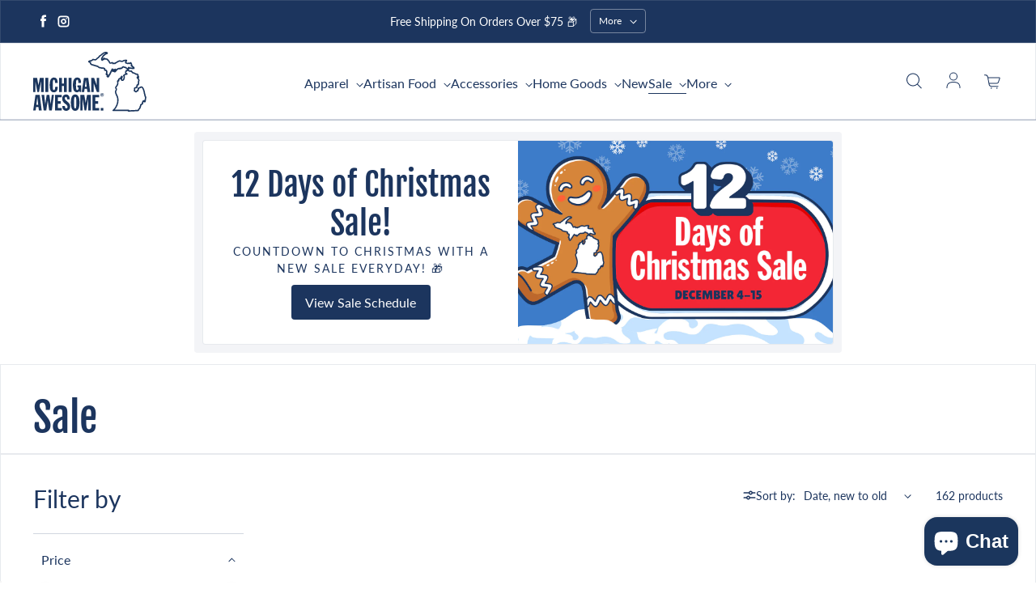

--- FILE ---
content_type: text/css
request_url: https://www.michiganawesome.com/cdn/shop/t/41/assets/image-grid.css?v=42765253565235499541680791562
body_size: -475
content:
ul.rig{list-style:none;text-align:center;font-size:0px;margin-left:-2.5%}ul.rig li{display:inline-block;padding:10px;margin:0 0 2.5% 2.5%;background:#fff;border:1px solid #ddd;font-size:16px;font-size:1rem;vertical-align:top;box-shadow:0 0 5px #ddd;box-sizing:border-box;-moz-box-sizing:border-box;-webkit-box-sizing:border-box}ul.rig li img{max-width:100%;height:auto;margin:0 0 10px}ul.rig li h3{margin:0 0 5px}ul.rig.columns-2 li{width:47.5%}ul.rig.columns-3 li{width:30.83%}ul.rig.columns-4 li{width:22.5%}ul.rig.columns-5 li{width:17.5%}@media (max-width: 480px){ul.grid-nav li{display:block;margin:0 0 5px}ul.grid-nav li a{display:block}ul.rig{margin-left:0}ul.rig li{width:100%!important;margin:0 0 20px}}
/*# sourceMappingURL=/cdn/shop/t/41/assets/image-grid.css.map?v=42765253565235499541680791562 */


--- FILE ---
content_type: image/svg+xml
request_url: https://www.michiganawesome.com/cdn/shop/files/ma-primary-logo-navy_140x.svg?v=1679493416
body_size: 5201
content:
<?xml version="1.0" encoding="UTF-8"?><svg id="Layer_2" xmlns="http://www.w3.org/2000/svg" viewBox="0 0 150 79.29"><defs><style>.cls-1{fill:#1b365d;}</style></defs><g id="Layer_1-2"><path class="cls-1" d="m125.33,78.97c-.11-.14-.19-.3-.21-.47h-19.31c-.4,0-.75-.26-.87-.64-.12-.38.03-.8.36-1.02,2.66-1.77,6.04-7.31,6-12.77,0-1.71-.31-3.41-1.01-4.98l-.33-.63s-.58-1.33-.87-1.99c-.27-.66-.94-2.37-.96-3.67.01-.31.02-.64.28-1.03.22-.26.86-1.64.82-2.22,0-.09-.01-.16-.02-.18h0c-.48-.52-.79-1.18-.78-1.86,0-.69.31-1.34.79-1.83.63-.64,1.25-1.83,1.68-2.79.18-.4.25-.87.25-1.4,0-.5-.06-1.04-.13-1.56,0-.13-.13-.44-.14-.91-.01-.33.12-.81.45-1.13.23-.26.62-.48,1.02-.48-.04-.14-.11-.43-.11-.75,0-.26.06-.71.42-1.01.23-.22.55-.29.74-.29h0c.04-.05.07-.12.22-.3.2-.26.62-.44.89-.46.14-.02.27-.03.37-.04.04-.18.13-.45.37-.69.35-.36.31-.32.52-.79.07-.17.17-.44.37-.73.18-.28.6-.69,1.22-.69.14,0,.28.02.41.06.16.05.3.13.41.25.34.38.4.8.4,1.13-.01.72-.27,1.38-.56,2-.09.19-.17.46-.17.88,0,.16.01.34.04.54.07.19.15.32.18.35.05.03-.02.02.09.03.06,0,.19-.02.38-.08.1-.08.34-.39.46-.68.33-.71.7-1.56.7-2.55,0-.19-.01-.38-.04-.57-.1-.25-.21-.43-.32-.61-.1-.21-.32-.39-.36-.97.02-.66.5-1.02.79-1.18.24-.14.43-.17.49-.19h0s.12-.14.38-.42c.4-.4.86-.63,1.32-.75-.39-.52-.46-1.11-.47-1.61,0-.28.03-.55.08-.8.13-.68.59-1.1.92-1.34-.06-.14-.1-.31-.1-.48,0-.07,0-.12,0-.14h0c.05-.42.38-.74.8-.79.11-.01.21-.02.31-.02.4,0,.72.06.93.07-.16-.22-.32-.44-.46-.65-.11-.21-.27-.15-1.05-.64-.43-.32-.56-.65-.61-.72-.01,0-.05-.03-.16-.05-.13-.03-.32-.05-.56-.11-.3-.09-.85-.08-1.51-.4-.47-.26-.57-.31-.64-.3-.03,0-.05,0-.09.01,0-.01-.19.09-.5.35-.11.09-.21.15-.27.19-.02.09-.06.23-.17.41-.45.64-.97.88-1.58,1.03-.12.03-.24.03-.34.03-.35-.02-.62-.08-.8-.12-.11.21-.38.45-.66.53-.14.05-.27.06-.39.06-.54-.03-.79-.25-.89-.32,0,0,0,0,0,0-.07,0-.21.02-.32.04-.31.05-.75.32-1.39.58-.28.14-.17.05-.52.76-.18.41-.61.7-.88.78-.25.08-.39.1-.42.11-.21.21-.34,1.19-1.43,1.86-.24.12-.5.21-.79.21-.34,0-.73-.14-.98-.43-.17-.19-.26-.4-.31-.62-.23.21-.56.38-.96.38-.11,0-.22-.01-.32-.03-.64-.21-.69-.47-.88-.66-.04-.06-.09-.13-.13-.19-.1.13-.21.25-.34.36-.26.79-.62,1.53-1,2.21-.15.26-.29.62-.53,1.03-.14.24-.23.48-.38.84-.27.61-.64.87-.77,1.05-.21.25-.25.32-.27.42-.03.09-.03.18-.1.43-.07.25-.27.55-.48.73-.16.13-.3.21-.41.26,0,.08,0,.14,0,.16-.04.49-.45.86-.94.85-.2,0-.44-.02-.76-.15-.21-.06-.51-.31-.67-.64-.12-.08-.12-.08-.12-.08-.38-.14-.62-.53-.58-.94.05-.5.15-.97.22-1.38-.02,0-.03,0-.05,0-.14,0-.27-.02-.4-.06-.71-.17-1.05-.97-.99-1.39,0-.27.05-.51.13-.72.19-.51.45-.73.49-.83h0c.02-.06.04-.22.04-.42,0-.13,0-.29,0-.47,0-.03,0-.05,0-.08,0-.13,0-.25,0-.37-.02-.71-.04-.96-.36-1.29-.02,0-.07-.02-.14-.02-.18-.02-.45,0-.83-.08-.1-.02-.31-.07-.55-.14-.23-.12-.52-.09-.88-.67-.09-.17-.13-.36-.12-.53.03-.54.21-.7.18-.7.04-.13.07-.23.09-.29-.21-.22-.59-.29-1.35-.44-.09-.02-.17-.03-.27-.03-.28,0-.67.09-1.22.12-.04,0-.08,0-.13,0-.45,0-.85-.14-1.08-.27-.24-.13-.33-.19-.42-.22-.17-.07-.7-.07-1.25-.12-.85-.06-1.51-.47-2-.93-.55-.49-.77-.79-1.07-.9-.45-.2-.99-.33-1.59-.45-1.73-.37-3.19-1.07-4.64-1.4-1.1-.27-2.92-.52-3.68-2.36-.23-.72-.17-1.16-.22-1.16,0,0,0-.02-.17-.11-.18-.09-.48-.18-.84-.36-.15-.08-.34-.16-.56-.28-.17-.12-.63-.33-.69-1.05.02-.57.33-.83.55-1.01.41-.33.88-.55,1.33-.7,1.27-.31,2.48-.22,2.65-.51.13-.09.34-.5.8-.94.33-.34.87-.52,1.24-.5.3,0,.5.05.69.07.65.07,1.51.25,2.16.25.22,0,.4-.02.52-.05.12-.03.14-.06.14-.05.58-.51,1.17-1.93,2.78-2.37.03-.03.07-.08.12-.15.12-.14.25-.37.52-.6.41-.89,1.11-1.38,1.37-1.63l.24-.16c.75-.32,1.99-1.46,3.36-2.54C92.53,1.1,94.14.02,96.06,0c.78,0,1.58.19,2.36.63.19.1.33.27.41.46.08.2.13.42.13.65.01.45-.26.91-.55,1.11-.29.22-.56.31-.82.39-.41.11-.82.18-1.11.25-.6.54-1.41,1.13-2.11,1.74-.79.63-1.35,1.39-1.32,1.51l-.12.31c-.51.85-.64.98-1.05,1.55-.03.07-.03.1-.03.1v.06c-.02.23-.11.55-.32.95,0,0,0,.02,0,.03.35-.47.77-1.04,1.37-1.55.42-.31.78-.43,1.26-.45.15,0,.33,0,.58.14.2.08.42.35.51.64.17.02.3.05.4.06.53.06,1.26,0,2.1.26,1.1.38,1.44,1.19,1.77,1.46.69.68,1.5,1.41,2,2.53.21.48.38.91.53,1.13.18.22.14.19.3.21.06,0,.16,0,.29-.05.18,0,.8-.58,1.83-.64.3,0,.66.09.95.29.42.29.54.65.61.85h0c.19-.1.44-.27.89-.31.03,0,.06,0,.1,0,.4.02.62.13.8.22.08-.17.22-.36.46-.53.48-.28.85-.28,1.06-.27.07,0,.13,0,.15,0h0c.19-.05.59-.5,1.15-.95.56-.42,1.11-.63,1.64-.8.17-.04.39-.23.91-.49.38-.18.76-.22,1.09-.22.28,0,.54.03.77.06.97.12,1.94.48,2.58.47.29,0,.47-.06.6-.15.58-.42,1.17-.89,2.19-.99.59-.06,1.31-.31,2.22-.35.08,0,.17,0,.27,0,.22,0,.5,0,.88.17.4.16.75.74.71,1.2h0v.03c.02.56-.41,1.07-.68,1.21-.17.11-.29.17-.35.21-.05.24-.11.61-.12.86.13,0,.3.03.5.08.76.28,1.15.59,1.27.62.03-.02.1-.07.19-.14.19-.13.48-.44,1.11-.46.05,0,.13,0,.23.02.33.06.59.29.7.6.01,0,.03,0,.05,0,.06,0,.13-.01.18-.03.03-.05.08-.13.13-.24.13-.19.31-.66,1.03-.81.05,0,.12-.02.2-.02.6,0,1.01.39,1.18.66.19.28.27.52.33.66.21.56.64,1.41.75,2.28.01.1.01.18.01.24,0,.16-.02.3-.05.43.18.05.36.14.52.25.63.49.65,1.04.73,1.12,0,0,0,0,0,0,.09.11.41.28.84.51.38.2,1.08.72,1.08,1.62,0,.35-.1.68-.25,1.01-.16.34-.51.55-.88.52-.2-.01-.4-.01-.61-.01-.4,0-.81.01-1.25.01-.32,0-.66,0-1.01-.04-.73-.07-1.24-.28-1.73-.4-.02,0-.03,0-.04,0-.05-.01-.26.06-.71.08-.12,0-.24-.01-.37-.03-.22-.05-.39-.13-.51-.21,0,.23,0,.45-.02.67-.04.25-.07.56-.17.88.26.28.52.52.78.73h0c.33.24.36.24.59.26.04,0,.09,0,.13,0,.12,0,.56-.19,1.2-.21.23,0,.5.04.77.16,1.13.59,1.4,1.65,1.69,2.06,0,0,0,0,0,0,.1.03.38.05.75.19.63.24.84.38,1.23.42.55,0,1.28.32,1.65.79.15.16.27.29.37.37.1.08.13.08.12.08.04,0,.09,0,.16,0,.15,0,.37-.03.68-.03.21,0,.47.02.74.1.57.23,1.31.43,1.83,1.41.08.21.1.42.1.6-.01.43-.09.71-.09.79h0s0,0,0,0c0,.04.14.22.41.6.16.27.51.7.54,1.46.01.32-.12.77-.48,1.07-.08.07-.2.15-.33.21.69.76,1.16,1.79,1.21,2.84h0v.07c-.01.68-.25,1.18-.43,1.58,0,.01-.02.05-.02.14,0,.18.08.53.08,1.01,0,.04,0,.11,0,.2-.07.92-.32,1.7-.4,2.37-.02.15-.02.38-.12.7-.07.31-.42.8-.94.94-.16.05-.33.06-.46.06-.09,0-.16,0-.22-.01-.02.12-.03.28-.04.46-.02.4,0,.84-.06,1.3-.1.57-.37,1.4-1.32,1.8-.23.08-.44.09-.59.09-.29,0-.47-.04-.53-.04-.17.06-.55.22-.73.33.03.11.08.32.12.64,0,.06,0,.12,0,.19-.02.74-.24,1.35-.22,1.68,0,.02,0,.04,0,.06.08.02.18.05.28.09.36.15.55.35.65.42.08.06.16.12.22.17.33-.3.76-.94,1.54-1.46.05-.03.1-.06.16-.08.09-.3.22-.6.42-.93.05-.09.09-.15.11-.19,0-.01-.01-.03-.02-.05-.05-.13-.17-.34-.18-.71,0-.27.11-.61.3-.81.33-.39.82-.45,1.01-.43.04,0,.07,0,.1,0,.01-.01.03-.03.04-.04.12-.12.29-.34.65-.51.53-.22.9-.17,1.02-.21.03,0,.03,0,.03,0,0,0,0,0,.01-.01.03-.02.06-.05.11-.09.1-.08.23-.19.42-.31.46-.28.95-.43,1.43-.42,1.24.02,2.01.89,2.51,1.66.52.8.86,1.69,1.12,2.25.51,1.12.84,2.46,1.06,3.6.12.67.12,1.22.22,1.6.14.62.46,1.31.65,2.2.16.85.21,1.52.46,1.89.04.15.59.52.64,1.45-.02.66-.29.98-.27,1.03-.09.26-.06.8-.14,1.45-.15.83-.43,1.3-.43,1.65v.04c0,.1.01.34.01.59,0,.29,0,.62-.12.99-.06.34-.53.99-1.24.97-.21,0-.41-.05-.58-.12-.4-.17-.63-.59-.55-1.01,0-.02,0-.06-.02-.1-.05.02-.1.05-.15.07v.05c0,.1-.01.23-.04.37-.2.63-.56.86-.67.95-.02.06-.03.17-.03.31,0,.1,0,.23,0,.39.04.45-.12,1.4-.94,1.87-.41.25-.82.4-1.11.57-.31.17-.39.31-.38.31-.06.03.07.47-.22,1.24-.24.51-.45.82-.5,1.02-.16.43,0,1.13-.6,2.08-.45.66-.95,1.01-1.2,1.33-.16.13-.2.63-.64,1.33-.27.4-.73.72-1.14.8-.41.09-.7.07-1.01.09-1.59.1-3.17.18-4.75.26-2.41.12-4.81.23-7.21.33-.01,0-.03,0-.04,0-.27,0-.52-.12-.69-.33m1.58-1.96c.1.12.16.26.19.41,2.03-.09,4.06-.18,6.08-.28,1.58-.08,3.16-.15,4.73-.25.3-.02.51-.02.62-.04.1,0,.09-.02.09-.02,0,0,.02-.01.08-.09.11-.07.17-.7.71-1.42.47-.56.91-.89,1.1-1.19.23-.29.12-.58.37-1.58.19-.62.48-.98.58-1.24.07-.06-.03-.3.14-1.04.23-.75.8-1.12,1.23-1.38.45-.25.87-.42,1.06-.54.09-.09.03.08.07-.32,0-.09,0-.23,0-.39,0-.25.01-.57.12-.91.17-.44.4-.67.54-.79-.03-.09-.06-.21-.07-.39-.01-.36.24-.72.42-.84.19-.15.34-.21.52-.29.04-.02.29-.14.53-.24.28-.1.4-.22.88-.26h0s.04,0,.09,0c.08,0,.21.03.3.06.04.01.08.03.12.04.12-.67.37-1.11.39-1.42.07-.35,0-.95.19-1.67.07-.24.15-.4.18-.47,0-.02.01-.03.02-.04,0-.01-.01-.02-.02-.04-.05-.09-.19-.23-.34-.47-.57-.94-.56-1.87-.7-2.49-.12-.62-.42-1.29-.63-2.14-.16-.68-.15-1.25-.24-1.69-.2-1.05-.52-2.3-.93-3.19-.28-.62-.61-1.42-.99-2.01-.4-.62-.76-.85-.98-.83-.11,0-.26.03-.52.18-.04,0-.24.24-.68.47-.36.17-.65.18-.84.2-.13.01-.2.02-.23.03-.02.02-.05.05-.08.08-.1.1-.25.3-.6.49-.06.03-.12.05-.17.07.01.1.01.18.01.23,0,.61-.3.97-.39,1.13-.27.46-.28.63-.41,1.39-.05.28-.23.53-.48.66-.25.13-.53.13-.78.02-.31.35-.73.84-1.38,1.23-.19.1-.42.17-.66.17-.93-.1-1.09-.59-1.26-.64-.28-.21-.2-.17-.28-.21-.02,0-.05,0-.09-.01-.2,0-.61-.21-.79-.43-.41-.43-.5-.98-.5-1.38.02-.77.24-1.43.22-1.68,0-.02,0-.05,0-.05,0-.08-.12-.36-.14-.87,0-.29.09-.7.34-1,.33-.39.61-.5.91-.66.29-.14.57-.25.75-.31.21-.07.4-.09.57-.09.26,0,.44.03.51.04,0,0,.02-.02.03-.04.04-.06.09-.19.1-.31.03-.16.03-.62.04-1.09.04-.48.03-1,.39-1.58.23-.42.84-.7,1.2-.66.07,0,.14,0,.19.01,0-.02,0-.03,0-.05.11-.9.35-1.65.39-2.28,0,0,0-.03,0-.07,0-.18-.08-.53-.08-1.01,0-.26.04-.58.18-.89.19-.43.26-.61.27-.85v-.03c.05-.37-.5-1.52-.82-1.73-.08-.14-.8-.31-1.2-1.22-.09-.23-.11-.44-.11-.67,0-.29.05-.6.21-.92.13-.27.42-.61.84-.74-.09-.16-.16-.35-.22-.58-.03-.12-.04-.24-.04-.36,0-.36.07-.61.08-.73-.04-.03-.09-.07-.16-.11-.16-.1-.38-.2-.44-.21-.08-.02-.15-.03-.25-.03-.15,0-.37.03-.68.03-.13,0-.26,0-.43-.03-.88-.17-1.28-.75-1.55-1.01-.22-.18-.15-.18-.2-.18-.03,0-.1,0-.31-.04-.78-.08-1.26-.37-1.69-.52-.08-.04-.24-.05-.55-.12-.29-.06-.78-.28-1.06-.72-.44-.77-.79-1.45-.97-1.46h0c-.12-.02-.47.13-1.02.2-.11,0-.21.02-.31.02-.66.01-1.27-.28-1.71-.64l.56-.72-.56.72c-.27-.21-.52-.44-.76-.68-.35.2-.73.28-1.05.29-.36.57-.82.79-1.06.97-.27.19-.26.22-.28.27-.03.13-.05.28-.05.43,0,.29.08.5.11.53h0c.07.02.17.07.29.13.24.11.53.23.82.43.16.15.52.31.58.99,0,.06,0,.09,0,.09h0v.14c-.23.73-.79.86-1.04.92-.3.06-.56.07-.77.07-.13,0-.24,0-.28,0h-.03c-.61.05-.77.09-1.07.37-.07.05-.19.28-.56.58-.11.08-.22.14-.32.19.11.2.24.45.35.75l.04.17c.05.33.08.65.08.95,0,1.44-.52,2.58-.87,3.33-.23.46-.54,1.13-1.33,1.55l-.08.04c-.37.14-.72.22-1.07.22-.56.01-1.11-.25-1.43-.61-.32-.36-.48-.74-.6-1.09l-.03-.15c-.04-.29-.07-.56-.07-.81-.31.21-.76.34-.95.3h-.09s-.04,0-.07,0c-.04.06-.09.12-.14.19,0,0-.05.07-.12.16-.1.1-.14.22-.49.4,0,.04.02.08.02.13.02.18.03.35.03.52,0,.33-.04.64-.08.93-.07.43-.42.75-.85.77-.03,0-.06,0-.1,0-.15,0-.28-.03-.4-.06.01.07.03.15.04.23.07.56.15,1.17.15,1.82,0,.69-.09,1.42-.41,2.14-.47,1.04-1.11,2.36-2.03,3.32-.23.24-.28.41-.28.56,0,.15.06.35.31.64.39.44.49.97.49,1.41-.04,1.3-.68,2.53-1.1,3.19,0,.02,0,.04,0,.06-.03.63.6,2.5.81,2.94.29.66.86,1.97.85,1.94l.32.62c.84,1.87,1.2,3.84,1.2,5.78-.03,5.01-2.31,9.77-4.92,12.61h18.01c.28,0,.54.12.71.34m19.64-11.39h0s0,0,0,0Zm-10.18-13.45h0s0,0,0,0Zm-37.89-23.17c.33.1.57.38.63.72.04.22.05.43.05.64,0,.49-.08.95-.16,1.35.13-.07.23-.1.29-.12.01-.06.03-.14.06-.26.14-.52.43-.87.62-1.11.33-.38.49-.52.5-.6.13-.31.26-.67.5-1.07.15-.25.29-.59.51-.99.38-.67.73-1.41.93-2.12.06-.2.17-.37.34-.49.41-.37.23-.06.36-.65.11-.84.56-1.52,1.09-2.02.17-.16.4-.25.64-.24.13,0,.2.02.23.02.37.04.67.3.77.65.05.18.08.36.09.53.03-.05.07-.1.11-.15.24-.25.63-.39.94-.38.25,0,.47.06.69.13.09.03.17.07.23.09.13-.15.3-.54,1.06-.61.11,0,.19.01.24.02.41.09.7.44.72.85h0s0,0,0,0h0s.03.09.05.16c0,.03.02.05.03.08.21-.46.57-1.11,1.39-1.41.4-.14.92-.51,1.7-.67.18-.04.41-.08.68-.08.14,0,.29.01.45.05.06.02.12.04.17.05.17-.2.4-.38.67-.4.15-.03.26-.04.37-.04.65.03,1.02.21,1.09.18h0s0,0,0,0h0s.24-.1.33-.17c.03-.11.07-.34.26-.58.32-.37.58-.48.63-.53.23-.17.6-.58,1.29-.72.15-.03.3-.04.43-.04.75,0,1.2.37,1.49.51.13.09.52.12,1.11.25.19.07.73.03,1.36.46.42.34.54.66.59.71,0,0,0,0,0,0,0,0,0,0,0,0h0s0,0,0,0c.19.15.7.23,1.21.76.02-.31.06-.65.16-.96.09-.26.29-.7.85-.88h0s.03,0,.04-.01c0,0,.02,0,.02,0h0c.13-.03.22-.03.29-.03,1,.12,1.15.67,1.38.8,0,0,0,0,.01.01.1-.02.31-.07.65-.08.15,0,.32.02.49.06.62.16,1,.31,1.45.35.26.03.54.03.83.03.16,0,.33,0,.5,0-.23-.13-.51-.31-.77-.57-.31-.37-.41-.68-.46-.83-.21.18-.49.26-.76.21-.3-.06-.55-.26-.67-.54-.1-.22-.15-.46-.15-.69,0-.48.2-.81.27-.98.09-.18.09-.21.09-.22v-.02c-.03-.31-.28-.95-.5-1.5-.04.04-.08.09-.13.14-.43.34-.88.44-1.37.45-.34,0-.7-.06-1.06-.27-.05-.03-.09-.06-.14-.09-.17.12-.4.25-.76.32-.08,0-.17.02-.26.01-1.13-.08-1.63-.72-1.79-.68-.06-.02-.19,0-.57-.05-.39,0-1.07-.49-1.17-1.01-.09-.28-.1-.52-.1-.74,0-.54.11-1.08.2-1.44.03-.12.08-.23.13-.33-.36.07-.77.16-1.22.22-.68.1-.59.13-1.36.66-.53.37-1.13.48-1.66.48-1.13-.02-2.17-.43-2.79-.48-.23-.03-.42-.05-.57-.05-.17,0-.26.02-.32.05-.22.08-.51.35-1.11.56-.5.16-.78.27-1.11.52-.31.2-.72.8-1.52,1.17-.37.14-.66.16-.83.16-.06.21-.21.63-.78.91-.15.06-.32.09-.46.08-.47-.02-.69-.17-.9-.26-.1-.05-.18-.09-.24-.12-.04.02-.09.05-.15.08-.21.1-.51.33-1.06.35-.19,0-.41-.04-.61-.13-.65-.38-.8-.87-.86-1.12-.21.09-.65.34-1.2.54-.27.08-.53.12-.8.12-.83.02-1.5-.51-1.81-1.01-.34-.5-.51-1.01-.69-1.42-.3-.69-.88-1.27-1.6-1.96-.65-.68-.78-.97-1.06-1.03-.4-.14-1-.12-1.74-.19-.34-.04-.63-.1-.8-.1-.02,0-.03,0-.04,0-.04.06-.09.15-.18.26-.14.22-.55.67-1.19.67-.17,0-.34-.03-.48-.08-.25.3-.54.61-.9.9-.22.17-.51.22-.78.15-.27-.07-.49-.26-.6-.52-.16-.49-.72-.94-.79-1.98,0-.27.07-.56.2-.8.08-.16.12-.25.13-.29,0-.08.05-.48.22-.81l.09-.15c.5-.71.54-.71.97-1.42.3-1.02,1.09-1.67,1.87-2.38.84-.72,1.76-1.4,2.2-1.82l.32-.2c-1.08.12-2.28.85-3.44,1.77-1.26.97-2.39,2.1-3.6,2.7-.38.33-.75.67-.88,1.08-.08.22-.23.4-.43.51,0,0-.02.02-.03.04-.05.05-.12.15-.21.26-.18.21-.43.65-1.12.81-.52.03-1.09.93-1.93,1.87-.61.59-1.33.65-1.96.66-.93,0-1.88-.22-2.36-.26-.27-.03-.45-.06-.49-.06v.02c-.15.11-.36.53-.83.97-1.14.89-2.42.69-3.07.81.4.16.91.44,1.26,1.12.26.73.17,1.16.24,1.22.23.7,1.13.97,2.4,1.24,1.7.4,3.16,1.1,4.6,1.39.62.13,1.29.28,1.96.58.8.38,1.16.91,1.5,1.18.53.43.47.42,1.01.51.34.05.95-.01,1.62.19.37.12.6.28.72.34.12.06.11.06.23.06,0,0,.03,0,.04,0,.31,0,.73-.12,1.3-.12.2,0,.42.02.65.07.59.14,1.56.18,2.35,1.03.27.27.48.72.47,1.12,0,.27-.06.47-.11.64.05,0,.11,0,.19,0,.33,0,.92,0,1.56.5.88.81.98,1.89.96,2.64,0,.15,0,.29,0,.43v.02c0,.11,0,.27,0,.47,0,.26,0,.58-.11.94-.05.15-.1.26-.16.37.15,0,.3.03.44.07m-3.08-4.89h0s0,0,0,0m18.31-1.04h0s0,0,0,0Zm8.58-1.32h0s0,0,0,0m1.7-.74s0,0,0,0h0Z"/><polygon class="cls-1" points="0 53.26 2.88 53.26 2.88 39.49 2.94 39.49 5.54 53.26 7.7 53.26 10.34 39.49 10.4 39.49 10.4 53.26 13.87 53.26 13.87 34.48 8.81 34.48 6.98 44.11 6.92 44.11 5.18 34.48 0 34.48 0 53.26"/><rect class="cls-1" x="16.09" y="34.48" width="3.9" height="18.78"/><path class="cls-1" d="m32.36,41.18c0-3.43-.54-7.07-5.03-7.07-3.09,0-5.54,2.59-5.54,9.76,0,6.17,1.38,9.76,5.54,9.76,4.55,0,5.09-3.96,5.09-7.23l-3.3-.13c-.06,2.72-.36,4.46-1.65,4.46-1.2,0-1.62-.69-1.62-6.86s.81-6.86,1.62-6.86c.96,0,1.41,1.16,1.41,4.27l3.48-.11Z"/><polygon class="cls-1" points="34.25 53.26 38.14 53.26 38.14 45.29 40.6 45.29 40.6 53.26 44.5 53.26 44.5 34.48 40.6 34.48 40.6 42.02 38.14 42.02 38.14 34.48 34.25 34.48 34.25 53.26"/><rect class="cls-1" x="46.86" y="34.48" width="3.9" height="18.78"/><path class="cls-1" d="m63.22,41.18v-1.21c0-4.8-2.61-5.86-5.12-5.86-3.09,0-5.54,2.59-5.54,9.76,0,6.17,1.38,9.76,5.54,9.76,1.35,0,2.49-.82,3.09-1.61l.54,1.24h1.65v-8.76h-4.73v2.74h1.44c0,.9-.12,3.48-1.59,3.48-1.2,0-1.86-.71-1.86-6.88s.72-6.83,1.68-6.83c1.68,0,1.44,3.3,1.44,4.17h3.48Z"/><path class="cls-1" d="m70.86,46.35h-2.43l1.23-8.97h.06l1.14,8.97Zm-6.62,6.91h3.27l.54-4.17h3.15l.57,4.17h3.74l-2.64-18.78h-5.63l-3,18.78Z"/><polygon class="cls-1" points="76.8 53.26 80.09 53.26 80.09 41.89 80.15 41.89 84.32 53.26 87.34 53.26 87.34 34.48 84.23 34.48 84.23 44.4 84.17 44.4 80.6 34.48 76.8 34.48 76.8 53.26"/><path class="cls-1" d="m6.64,70.1h-2.43l1.23-9.93h.06l1.14,9.93ZM.01,77.75h3.27l.54-4.62h3.15l.57,4.62h3.75l-2.64-20.8H3.01L.01,77.75Z"/><polygon class="cls-1" points="13.89 77.75 17.3 77.75 19.22 64.58 19.28 64.58 21.14 77.75 24.67 77.75 27.46 56.95 24.67 56.95 23.15 69.16 23.09 69.16 21.38 56.95 17.87 56.95 16.01 69.16 15.95 69.16 14.58 56.95 11.04 56.95 13.89 77.75"/><polygon class="cls-1" points="28.84 77.75 37.86 77.75 37.86 74.54 32.73 74.54 32.73 68.87 36.36 68.87 36.36 65.48 32.73 65.48 32.73 60.17 37.65 60.17 37.65 56.95 28.84 56.95 28.84 77.75"/><path class="cls-1" d="m38.58,71.73c0,2.86.84,6.43,5,6.43,3.51,0,5.36-2.54,5.36-5.73,0-6.05-7.07-7.24-7.07-10.78,0-1.14.54-1.9,1.47-1.9,1.56,0,1.56,1.96,1.56,3.12h3.48c-.09-3.74-1.44-6.34-4.94-6.34-3.3,0-5.03,2.54-5.03,5.67,0,6.16,7.07,7.01,7.07,10.72,0,.85-.45,2.02-1.74,2.02-1.68,0-1.68-2.04-1.68-3.21h-3.48Z"/><path class="cls-1" d="m49.9,67.35c0,8.21,2.25,10.81,5.69,10.81s5.69-2.6,5.69-10.81-2.25-10.81-5.69-10.81-5.69,2.6-5.69,10.81m4.25-2.19c0-4.5.54-5.4,1.44-5.4s1.44.9,1.44,5.4v4.38c0,4.5-.54,5.4-1.44,5.4s-1.44-.91-1.44-5.4v-4.38Z"/><polygon class="cls-1" points="62.49 77.75 65.37 77.75 65.37 62.5 65.43 62.5 68.03 77.75 70.19 77.75 72.83 62.5 72.89 62.5 72.89 77.75 76.36 77.75 76.36 56.95 71.3 56.95 69.47 67.61 69.41 67.61 67.67 56.95 62.49 56.95 62.49 77.75"/><polygon class="cls-1" points="78.43 77.75 87.45 77.75 87.45 74.54 82.32 74.54 82.32 68.87 85.95 68.87 85.95 65.48 82.32 65.48 82.32 60.17 87.24 60.17 87.24 56.95 78.43 56.95 78.43 77.75"/><rect class="cls-1" x="89.47" y="74.43" width="3.4" height="3.4"/><path class="cls-1" d="m93.49,57.02c0,1.3-1.07,2.31-2.31,2.31s-2.33-1.02-2.33-2.31,1.05-2.34,2.33-2.34,2.31,1.02,2.31,2.34m-4.08,0c0,.99.8,1.79,1.77,1.79s1.76-.8,1.76-1.79-.79-1.82-1.76-1.82-1.77.8-1.77,1.82m1.8-1.33c.21,0,.95,0,.95.73,0,.45-.34.62-.44.65l.51,1.17h-.61l-.4-1.05h-.34v1.05h-.56v-2.56h.87Zm-.31.37v.77h.3c.3,0,.4-.2.4-.41,0-.36-.28-.36-.4-.36h-.3Z"/></g></svg>